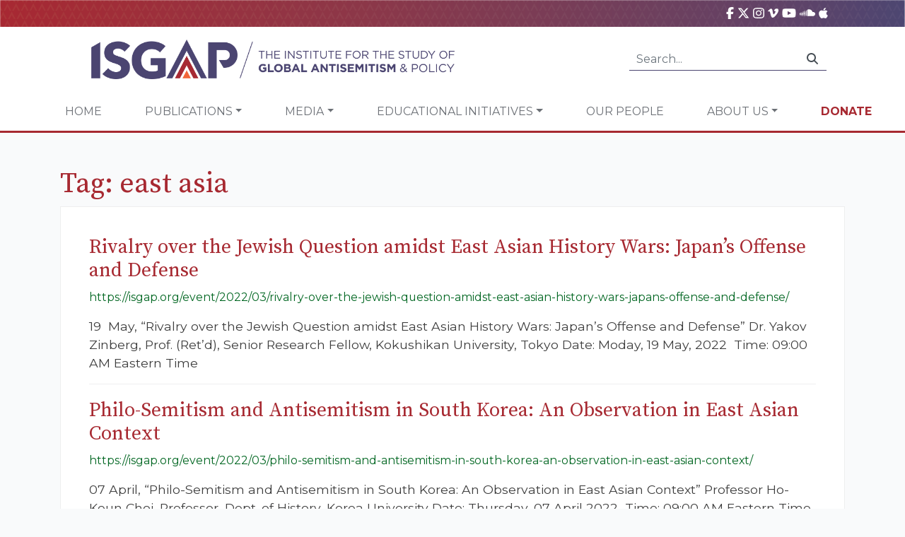

--- FILE ---
content_type: text/html; charset=UTF-8
request_url: https://isgap.org/tag/east-asia/
body_size: 16437
content:
<!doctype html>
<html lang="en">
    <head>
        <!-- Required meta tags -->
        <meta charset="utf-8">
<script type="text/javascript">
/* <![CDATA[ */
var gform;gform||(document.addEventListener("gform_main_scripts_loaded",function(){gform.scriptsLoaded=!0}),document.addEventListener("gform/theme/scripts_loaded",function(){gform.themeScriptsLoaded=!0}),window.addEventListener("DOMContentLoaded",function(){gform.domLoaded=!0}),gform={domLoaded:!1,scriptsLoaded:!1,themeScriptsLoaded:!1,isFormEditor:()=>"function"==typeof InitializeEditor,callIfLoaded:function(o){return!(!gform.domLoaded||!gform.scriptsLoaded||!gform.themeScriptsLoaded&&!gform.isFormEditor()||(gform.isFormEditor()&&console.warn("The use of gform.initializeOnLoaded() is deprecated in the form editor context and will be removed in Gravity Forms 3.1."),o(),0))},initializeOnLoaded:function(o){gform.callIfLoaded(o)||(document.addEventListener("gform_main_scripts_loaded",()=>{gform.scriptsLoaded=!0,gform.callIfLoaded(o)}),document.addEventListener("gform/theme/scripts_loaded",()=>{gform.themeScriptsLoaded=!0,gform.callIfLoaded(o)}),window.addEventListener("DOMContentLoaded",()=>{gform.domLoaded=!0,gform.callIfLoaded(o)}))},hooks:{action:{},filter:{}},addAction:function(o,r,e,t){gform.addHook("action",o,r,e,t)},addFilter:function(o,r,e,t){gform.addHook("filter",o,r,e,t)},doAction:function(o){gform.doHook("action",o,arguments)},applyFilters:function(o){return gform.doHook("filter",o,arguments)},removeAction:function(o,r){gform.removeHook("action",o,r)},removeFilter:function(o,r,e){gform.removeHook("filter",o,r,e)},addHook:function(o,r,e,t,n){null==gform.hooks[o][r]&&(gform.hooks[o][r]=[]);var d=gform.hooks[o][r];null==n&&(n=r+"_"+d.length),gform.hooks[o][r].push({tag:n,callable:e,priority:t=null==t?10:t})},doHook:function(r,o,e){var t;if(e=Array.prototype.slice.call(e,1),null!=gform.hooks[r][o]&&((o=gform.hooks[r][o]).sort(function(o,r){return o.priority-r.priority}),o.forEach(function(o){"function"!=typeof(t=o.callable)&&(t=window[t]),"action"==r?t.apply(null,e):e[0]=t.apply(null,e)})),"filter"==r)return e[0]},removeHook:function(o,r,t,n){var e;null!=gform.hooks[o][r]&&(e=(e=gform.hooks[o][r]).filter(function(o,r,e){return!!(null!=n&&n!=o.tag||null!=t&&t!=o.priority)}),gform.hooks[o][r]=e)}});
/* ]]> */
</script>

        <meta name="viewport" content="width=device-width, initial-scale=1, shrink-to-fit=no">
        <link rel="apple-touch-icon" sizes="57x57" href="https://isgap.org/wp-content/themes/isgap/assets/images/ico/apple-icon-57x57.png">
        <link rel="apple-touch-icon" sizes="60x60" href="https://isgap.org/wp-content/themes/isgap/assets/images/ico/apple-icon-60x60.png">
        <link rel="apple-touch-icon" sizes="72x72" href="https://isgap.org/wp-content/themes/isgap/assets/images/ico/apple-icon-72x72.png">
        <link rel="apple-touch-icon" sizes="76x76" href="https://isgap.org/wp-content/themes/isgap/assets/images/ico/apple-icon-76x76.png">
        <link rel="apple-touch-icon" sizes="114x114" href="https://isgap.org/wp-content/themes/isgap/assets/images/ico/apple-icon-114x114.png">
        <link rel="apple-touch-icon" sizes="120x120" href="https://isgap.org/wp-content/themes/isgap/assets/images/ico/apple-icon-120x120.png">
        <link rel="apple-touch-icon" sizes="144x144" href="https://isgap.org/wp-content/themes/isgap/assets/images/ico/apple-icon-144x144.png">
        <link rel="apple-touch-icon" sizes="152x152" href="https://isgap.org/wp-content/themes/isgap/assets/images/ico/apple-icon-152x152.png">
        <link rel="apple-touch-icon" sizes="180x180" href="https://isgap.org/wp-content/themes/isgap/assets/images/ico/apple-icon-180x180.png">
        <link rel="icon" type="image/png" sizes="192x192"  href="https://isgap.org/wp-content/themes/isgap/assets/images/ico/android-icon-192x192.png">
        <link rel="icon" type="image/png" sizes="32x32" href="https://isgap.org/wp-content/themes/isgap/assets/images/ico/favicon-32x32.png">
        <link rel="icon" type="image/png" sizes="96x96" href="https://isgap.org/wp-content/themes/isgap/assets/images/ico/favicon-96x96.png">
        <link rel="icon" type="image/png" sizes="16x16" href="https://isgap.org/wp-content/themes/isgap/assets/images/ico/favicon-16x16.png">

        <!-- Google tag (gtag.js) -->
<script async src="https://www.googletagmanager.com/gtag/js?id=G-2RPNCYB3D9"></script>
<script>
  window.dataLayer = window.dataLayer || [];
  function gtag(){dataLayer.push(arguments);}
  gtag('js', new Date());

  gtag('config', 'G-2RPNCYB3D9');
</script>

        <meta name='robots' content='max-image-preview:large' />
	<style>img:is([sizes="auto" i], [sizes^="auto," i]) { contain-intrinsic-size: 3000px 1500px }</style>
	<link rel='dns-prefetch' href='//cdnjs.cloudflare.com' />
<link rel='dns-prefetch' href='//stackpath.bootstrapcdn.com' />
<link rel='dns-prefetch' href='//challenges.cloudflare.com' />
<script type="text/javascript">
/* <![CDATA[ */
window._wpemojiSettings = {"baseUrl":"https:\/\/s.w.org\/images\/core\/emoji\/16.0.1\/72x72\/","ext":".png","svgUrl":"https:\/\/s.w.org\/images\/core\/emoji\/16.0.1\/svg\/","svgExt":".svg","source":{"concatemoji":"https:\/\/isgap.org\/wp-includes\/js\/wp-emoji-release.min.js?ver=6.8.2"}};
/*! This file is auto-generated */
!function(s,n){var o,i,e;function c(e){try{var t={supportTests:e,timestamp:(new Date).valueOf()};sessionStorage.setItem(o,JSON.stringify(t))}catch(e){}}function p(e,t,n){e.clearRect(0,0,e.canvas.width,e.canvas.height),e.fillText(t,0,0);var t=new Uint32Array(e.getImageData(0,0,e.canvas.width,e.canvas.height).data),a=(e.clearRect(0,0,e.canvas.width,e.canvas.height),e.fillText(n,0,0),new Uint32Array(e.getImageData(0,0,e.canvas.width,e.canvas.height).data));return t.every(function(e,t){return e===a[t]})}function u(e,t){e.clearRect(0,0,e.canvas.width,e.canvas.height),e.fillText(t,0,0);for(var n=e.getImageData(16,16,1,1),a=0;a<n.data.length;a++)if(0!==n.data[a])return!1;return!0}function f(e,t,n,a){switch(t){case"flag":return n(e,"\ud83c\udff3\ufe0f\u200d\u26a7\ufe0f","\ud83c\udff3\ufe0f\u200b\u26a7\ufe0f")?!1:!n(e,"\ud83c\udde8\ud83c\uddf6","\ud83c\udde8\u200b\ud83c\uddf6")&&!n(e,"\ud83c\udff4\udb40\udc67\udb40\udc62\udb40\udc65\udb40\udc6e\udb40\udc67\udb40\udc7f","\ud83c\udff4\u200b\udb40\udc67\u200b\udb40\udc62\u200b\udb40\udc65\u200b\udb40\udc6e\u200b\udb40\udc67\u200b\udb40\udc7f");case"emoji":return!a(e,"\ud83e\udedf")}return!1}function g(e,t,n,a){var r="undefined"!=typeof WorkerGlobalScope&&self instanceof WorkerGlobalScope?new OffscreenCanvas(300,150):s.createElement("canvas"),o=r.getContext("2d",{willReadFrequently:!0}),i=(o.textBaseline="top",o.font="600 32px Arial",{});return e.forEach(function(e){i[e]=t(o,e,n,a)}),i}function t(e){var t=s.createElement("script");t.src=e,t.defer=!0,s.head.appendChild(t)}"undefined"!=typeof Promise&&(o="wpEmojiSettingsSupports",i=["flag","emoji"],n.supports={everything:!0,everythingExceptFlag:!0},e=new Promise(function(e){s.addEventListener("DOMContentLoaded",e,{once:!0})}),new Promise(function(t){var n=function(){try{var e=JSON.parse(sessionStorage.getItem(o));if("object"==typeof e&&"number"==typeof e.timestamp&&(new Date).valueOf()<e.timestamp+604800&&"object"==typeof e.supportTests)return e.supportTests}catch(e){}return null}();if(!n){if("undefined"!=typeof Worker&&"undefined"!=typeof OffscreenCanvas&&"undefined"!=typeof URL&&URL.createObjectURL&&"undefined"!=typeof Blob)try{var e="postMessage("+g.toString()+"("+[JSON.stringify(i),f.toString(),p.toString(),u.toString()].join(",")+"));",a=new Blob([e],{type:"text/javascript"}),r=new Worker(URL.createObjectURL(a),{name:"wpTestEmojiSupports"});return void(r.onmessage=function(e){c(n=e.data),r.terminate(),t(n)})}catch(e){}c(n=g(i,f,p,u))}t(n)}).then(function(e){for(var t in e)n.supports[t]=e[t],n.supports.everything=n.supports.everything&&n.supports[t],"flag"!==t&&(n.supports.everythingExceptFlag=n.supports.everythingExceptFlag&&n.supports[t]);n.supports.everythingExceptFlag=n.supports.everythingExceptFlag&&!n.supports.flag,n.DOMReady=!1,n.readyCallback=function(){n.DOMReady=!0}}).then(function(){return e}).then(function(){var e;n.supports.everything||(n.readyCallback(),(e=n.source||{}).concatemoji?t(e.concatemoji):e.wpemoji&&e.twemoji&&(t(e.twemoji),t(e.wpemoji)))}))}((window,document),window._wpemojiSettings);
/* ]]> */
</script>
<style id='wp-emoji-styles-inline-css' type='text/css'>

	img.wp-smiley, img.emoji {
		display: inline !important;
		border: none !important;
		box-shadow: none !important;
		height: 1em !important;
		width: 1em !important;
		margin: 0 0.07em !important;
		vertical-align: -0.1em !important;
		background: none !important;
		padding: 0 !important;
	}
</style>
<style id='classic-theme-styles-inline-css' type='text/css'>
/*! This file is auto-generated */
.wp-block-button__link{color:#fff;background-color:#32373c;border-radius:9999px;box-shadow:none;text-decoration:none;padding:calc(.667em + 2px) calc(1.333em + 2px);font-size:1.125em}.wp-block-file__button{background:#32373c;color:#fff;text-decoration:none}
</style>
<link rel='stylesheet' id='wp-components-css' href='https://isgap.org/wp-includes/css/dist/components/style.min.css?ver=6.8.2' type='text/css' media='all' />
<link rel='stylesheet' id='wp-preferences-css' href='https://isgap.org/wp-includes/css/dist/preferences/style.min.css?ver=6.8.2' type='text/css' media='all' />
<link rel='stylesheet' id='wp-block-editor-css' href='https://isgap.org/wp-includes/css/dist/block-editor/style.min.css?ver=6.8.2' type='text/css' media='all' />
<link rel='stylesheet' id='popup-maker-block-library-style-css' href='https://isgap.org/wp-content/plugins/popup-maker/dist/packages/block-library-style.css?ver=dbea705cfafe089d65f1' type='text/css' media='all' />
<link rel='stylesheet' id='cfmsync-shortcode-css' href='https://isgap.org/wp-content/plugins/captivatesync-trade/captivate-sync-assets/css/dist/shortcode-min.css?ver=3.2.2' type='text/css' media='all' />
<link rel='stylesheet' id='malihu-custom-scrollbar-plugin-css' href='https://cdnjs.cloudflare.com/ajax/libs/malihu-custom-scrollbar-plugin/3.1.5/jquery.mCustomScrollbar.min.css?ver=3.1.5' type='text/css' media='all' />
<link rel='stylesheet' id='isgap-stylesheet-css' href='https://isgap.org/wp-content/themes/isgap/assets/css/stylesheet.css?ver=33' type='text/css' media='all' />
<link rel='stylesheet' id='isgap-rebrand-stylesheet-css' href='https://isgap.org/wp-content/themes/isgap/assets/rebrand/stylesheet.css?ver=33' type='text/css' media='all' />
<link rel='stylesheet' id='font-awesome-6-css' href='https://cdnjs.cloudflare.com/ajax/libs/font-awesome/6.7.2/css/all.min.css?ver=6.8.2' type='text/css' media='all' />
<link rel='stylesheet' id='wp-pagenavi-css' href='https://isgap.org/wp-content/plugins/wp-pagenavi/pagenavi-css.css?ver=2.70' type='text/css' media='all' />
<link rel='stylesheet' id='popup-maker-site-css' href='//isgap.org/wp-content/uploads/pum/pum-site-styles.css?generated=1753440838&#038;ver=1.21.5' type='text/css' media='all' />
<link rel='stylesheet' id='gform_basic-css' href='https://isgap.org/wp-content/plugins/gravityforms/assets/css/dist/basic.min.css?ver=2.9.13' type='text/css' media='all' />
<link rel='stylesheet' id='gform_theme_components-css' href='https://isgap.org/wp-content/plugins/gravityforms/assets/css/dist/theme-components.min.css?ver=2.9.13' type='text/css' media='all' />
<link rel='stylesheet' id='gform_theme-css' href='https://isgap.org/wp-content/plugins/gravityforms/assets/css/dist/theme.min.css?ver=2.9.13' type='text/css' media='all' />
<script type="text/javascript" src="//cdnjs.cloudflare.com/ajax/libs/jquery/3.4.1/jquery.min.js?ver=6.8.2" id="jquery-js"></script>
<script type="text/javascript" src="//cdnjs.cloudflare.com/ajax/libs/jquery-cookie/1.4.1/jquery.cookie.min.js?ver=6.8.2" id="jquery-cookie-js"></script>
<script type="text/javascript" src="//cdnjs.cloudflare.com/ajax/libs/jqueryui/1.12.1/jquery-ui.min.js?ver=6.8.2" id="jquery-ui-js"></script>
<script type="text/javascript" src="//cdnjs.cloudflare.com/ajax/libs/popper.js/1.14.6/umd/popper.min.js?ver=6.8.2" id="popperjs-js"></script>
<script type="text/javascript" src="//stackpath.bootstrapcdn.com/bootstrap/4.2.1/js/bootstrap.min.js?ver=6.8.2" id="bootstrap-js"></script>
<script type="text/javascript" src="https://cdnjs.cloudflare.com/ajax/libs/malihu-custom-scrollbar-plugin/3.1.5/jquery.mCustomScrollbar.min.js?ver=3.1.5" id="malihu-custom-scrollbar-plugin-js"></script>
<script type="text/javascript" src="https://cdnjs.cloudflare.com/ajax/libs/jquery.matchHeight/0.7.2/jquery.matchHeight-min.js?ver=0.7.2" id="jquery-match-height-js"></script>
<script type="text/javascript" id="gform_gravityforms-js-extra">
/* <![CDATA[ */
var gf_global = {"gf_currency_config":{"name":"U.S. Dollar","symbol_left":"$","symbol_right":"","symbol_padding":"","thousand_separator":",","decimal_separator":".","decimals":2,"code":"USD"},"base_url":"https:\/\/isgap.org\/wp-content\/plugins\/gravityforms","number_formats":[],"spinnerUrl":"https:\/\/isgap.org\/wp-content\/plugins\/gravityforms\/images\/spinner.svg","version_hash":"b9e29f1a3d0af5d78cf40aab6e3e43cc","strings":{"newRowAdded":"New row added.","rowRemoved":"Row removed","formSaved":"The form has been saved.  The content contains the link to return and complete the form."}};
var gf_global = {"gf_currency_config":{"name":"U.S. Dollar","symbol_left":"$","symbol_right":"","symbol_padding":"","thousand_separator":",","decimal_separator":".","decimals":2,"code":"USD"},"base_url":"https:\/\/isgap.org\/wp-content\/plugins\/gravityforms","number_formats":[],"spinnerUrl":"https:\/\/isgap.org\/wp-content\/plugins\/gravityforms\/images\/spinner.svg","version_hash":"b9e29f1a3d0af5d78cf40aab6e3e43cc","strings":{"newRowAdded":"New row added.","rowRemoved":"Row removed","formSaved":"The form has been saved.  The content contains the link to return and complete the form."}};
var gform_i18n = {"datepicker":{"days":{"monday":"Mo","tuesday":"Tu","wednesday":"We","thursday":"Th","friday":"Fr","saturday":"Sa","sunday":"Su"},"months":{"january":"January","february":"February","march":"March","april":"April","may":"May","june":"June","july":"July","august":"August","september":"September","october":"October","november":"November","december":"December"},"firstDay":1,"iconText":"Select date"}};
var gf_legacy_multi = {"45":""};
var gform_gravityforms = {"strings":{"invalid_file_extension":"This type of file is not allowed. Must be one of the following:","delete_file":"Delete this file","in_progress":"in progress","file_exceeds_limit":"File exceeds size limit","illegal_extension":"This type of file is not allowed.","max_reached":"Maximum number of files reached","unknown_error":"There was a problem while saving the file on the server","currently_uploading":"Please wait for the uploading to complete","cancel":"Cancel","cancel_upload":"Cancel this upload","cancelled":"Cancelled"},"vars":{"images_url":"https:\/\/isgap.org\/wp-content\/plugins\/gravityforms\/images"}};
/* ]]> */
</script>
<script type='text/javascript' src='https://isgap.org/wp-content/plugins/bwp-minify/min/?f=wp-content/themes/isgap/assets/js/clamp.js,wp-content/themes/isgap/assets/js/isgap.js,wp-content/plugins/gravityforms/js/jquery.json.min.js,wp-content/plugins/gravityforms/js/gravityforms.min.js,wp-content/plugins/gravityforms/assets/js/dist/utils.min.js&#038;ver=20231121'></script>
<link rel="https://api.w.org/" href="https://isgap.org/wp-json/" /><link rel="alternate" title="JSON" type="application/json" href="https://isgap.org/wp-json/wp/v2/tags/3913" />		<style type="text/css" id="wp-custom-css">
			.video-center {
    position: relative;
    width: 100%;
    height: 100%;
    display: flex;
    align-items: center;
    justify-content: center;
    overflow: hidden; /* Ensures the video doesn't exceed the container */
}

.video-center video {
    width: 100%;
    height: 100%;
    object-fit: cover; /* Makes the video cover the container */
}
.gform_wrapper.gravity-theme #field_submit .gform-button--width-full, .gform_wrapper.gravity-theme .gform_footer .gform-button--width-full {
    text-align: center;
    width: 100%;
    background-color: #a72931;
    color: white;
	height: 3rem;
	border-color: #ffffff00;

}
.pum-theme-39771 .pum-title, .pum-theme-lightbox .pum-title {
    color: #000000;
    text-align: center;
    text-shadow: 0px 0px 0px rgba(2, 2, 2, 0.23);
    font-family: inherit;
    font-weight: 900;
    font-size: 32px;
    line-height: 36px;
}
.pum-theme-39771 .pum-container, .pum-theme-lightbox .pum-container {
    padding: 18px;
    border-radius: 3px;
    border: 8px solid #ffffff;
    box-shadow: 0px 0px 30px 0px rgba(2, 2, 2, 1.00);
    background-color: rgba(255, 255, 255, 1.00);
}
.page-id-40662 #site-header  {
	display:none;
}
.page-id-40662 .breadcrumb {
	display: none; 
}
.gform_wrapper.gravity-theme .gfield input.large, .gform_wrapper.gravity-theme .gfield select.large {
        width: 100%;
    	padding: 15px;
}
.gform_wrapper.gravity-theme #field_submit, .gform_wrapper.gravity-theme .gform_footer {
    display: flex
;
    justify-content: center;
}
.buttons-landing{
	background-color: #A72931;
    color: #fff;
    border: none;
    padding: 15px;
}
.page-id-40662 .gform-button {
	background-color: #A72931;
    color: #fff;
    border: none;
    padding: 15px;
	
}
.page-id-40662 .gform_wrapper.gravity-theme .gform_fields {
    display: flex
;
    grid-column-gap: 2%;
    -ms-grid-columns: (1fr 2%) [12];
    /* grid-row-gap: 16px; */
    grid-template-columns: repeat(12, 1fr);
    grid-template-rows: repeat(auto-fill, auto);
    /* width: 100%; */
    justify-content: center;
}
.page-id-40662 h1{
    font-family: 'Source Serif Pro', serif;
    color: #A72931;
    text-align: center;
}


.page-id-40935 #site-header {
	
	display: none;
	
}
.page-id-40935 .breadcrumb {
	
	display: none;
	
}
 .hero {
    display: flex;
    flex-wrap: wrap;
    background:
      url('https://isgap.org/wp-content/uploads/2025/05/464d0a1e-d01d-4afd-91b2-221bd9c9ee1c.png') center/cover no-repeat;
    color: #fff;
    padding: 3rem 2rem;
    justify-content: space-between;
	 width:70%;
  }

  .hero-text {
    max-width: 600px;
  }

  .hero-text h1 {
    font-size: 2.5rem;
    font-weight: bold;
    margin-bottom: 1rem;
		color:#fff;
  }

  .hero-text p {
    font-size: 1.1rem;
    margin-bottom: 1.5rem;
  }

  .cta-button {
    background-color: #be4e38;
    color: white;
    border: none;
    padding: 0.8rem 1.5rem;
    font-size: 1rem;
    border-radius: 5px;
    cursor: pointer;
  }

.form-box {
    background-color: rgba(0, 20, 50, 0.9);
    padding: 2rem;
    border-radius: 8px;
    max-width: 350px;
    margin-top: 1rem;
    position: absolute;
    right: 50px;
    top: 0;
}

  .form-box h2 {
    font-size: 1.2rem;
    text-align: center;
    margin-bottom: 1rem;
		color:#fff;
  }

  .form-box span {
    font-size: 0.9rem;
    display: block;
    margin-top: 0.2rem;
  }

  .form-box input {
    width: 100%;
    padding: 0.6rem;
    margin: 0.5rem 0;
    border: none;
    border-radius: 4px;
  }

 .form-box {
    background-color: rgb(75 69 113);
    padding: 2rem;
    border-radius: 8px;
    max-width: 350px;
    margin-top: 1rem;
    position: absolute;
    right: 50px;
    top: 0;
}

  .content {
    display: flex;
    flex-wrap: wrap;
    justify-content: space-between;
    padding: 1rem;
    gap: 2rem;
  }

.accordion {
    flex: 1;
    min-width: 280px;
    max-width: 890px;
}

.accordion-toggle {
  background-color: #4b4571;
  color: white;
  padding: 1rem;
  border: none;
  width: 100%;
  text-align: left;
  cursor: pointer;
  font-size: 1rem;
  margin-bottom: 0.2rem;
  border-radius: 4px;
}

.accordion-content {
  background-color: white;
  padding: 1rem;
  display: block; /* Changed from 'none' to 'block' */
  border: 1px solid #ccc;
  border-radius: 4px;
  margin-bottom: 1rem;
}

.accordion-content li {
  margin-bottom: 0.8rem;
  position: relative;
  padding-left: 1.2rem;
}

.accordion-content li::before {
  content: "✔";
  position: absolute;
  left: 0;
  color: #0c1e3a;
}

.facts-box {
    background-color: #f2f2f2;
    padding: 1.5rem;
    border-radius: 6px;
    max-width: 400px;
    flex: 1;
    margin-top: 15%;
}

  .facts-box h3 {
    font-size: 1.3rem;
    margin-bottom: 1rem;
    color: #0c1e3a;
  }

  .facts-box ul {
    list-style-type: disc;
    padding-left: 1.2rem;
  }

  .facts-box li {
    margin-bottom: 1rem;
    color: #333;
  }

  @media (max-width: 768px) {
    .hero {
      flex-direction: column;
      align-items: flex-start;
    }

    .form-box {
      margin-top: 2rem;
    }

    .content {
      flex-direction: column;
    }
  }
.page-id-41025 .nav-container {
 display:none!important;	
}

.page-id-41025 .breadcrumb{
	
	display:none !important;
	
}
.page-id-41025 .container{
	
	max-width:1440px !important;
}
.page-id-41024 .single-item-container {
    background-color: #f9fafb !important;
    border: 0px solid #EEE !important;
    padding: 20px;
}
.page-id-41025  .post-header {

	display:none;
}

.gform_wrapper.gravity-theme #field_submit .gform-button--width-full, .gform_wrapper.gravity-theme .gform_footer .gform-button--width-full {
    text-align: center;
    width: 100%;
    background-color: #f26539;
    color: white;
    height: 3rem;
    border-color: #ffffff00;
}

		</style>
		
        <title>east asia &raquo; ISGAP</title>

        <script>
            var disqus_shortname = 'isgap';

            // Browser Update Notice:
            var $buoop = {required:{e:-4,f:-3,o:-3,s:-1,c:-3},insecure:true,api:2019.05 }; 
            function $buo_f(){ 
                    var e = document.createElement("script"); 
                    e.src = "//browser-update.org/update.min.js"; 
                    document.body.appendChild(e);
            };
            try {document.addEventListener("DOMContentLoaded", $buo_f,false)}
            catch(e){window.attachEvent("onload", $buo_f)}

            //FB SDK
            (function(d, s, id) {
            var js, fjs = d.getElementsByTagName(s)[0];
            if (d.getElementById(id)) return;
            js = d.createElement(s); js.id = id;
            js.src = "//connect.facebook.net/en_US/sdk.js#xfbml=1&version=v2.3";
            fjs.parentNode.insertBefore(js, fjs);
            }(document, 'script', 'facebook-jssdk'));


        </script>

        <!-- Global site tag (gtag.js) - Google Analytics -->
        <script async src="https://www.googletagmanager.com/gtag/js?id=UA-69532664-1"></script>
        <script>
            window.dataLayer = window.dataLayer || [];
            function gtag(){dataLayer.push(arguments);}
            gtag('js', new Date());
            gtag('config', 'UA-69532664-1');
        </script>
        
        <script src="https://cdnjs.cloudflare.com/ajax/libs/font-awesome/6.7.2/js/all.min.js" integrity="sha512-b+nQTCdtTBIRIbraqNEwsjB6UvL3UEMkXnhzd8awtCYh0Kcsjl9uEgwVFVbhoj3uu1DO1ZMacNvLoyJJiNfcvg==" crossorigin="anonymous" referrerpolicy="no-referrer"></script>
        <script>
  const toggles = document.querySelectorAll(".accordion-toggle");

  toggles.forEach((toggle) => {
    toggle.addEventListener("click", () => {
      const content = toggle.nextElementSibling;
      const isOpen = content.style.display === "block";
      document.querySelectorAll(".accordion-content").forEach((el) => {
        el.style.display = "none";
      });
      content.style.display = isOpen ? "none" : "block";
    });
  });
</script>

    </head>

    <body class="archive tag tag-east-asia tag-3913 wp-theme-isgap">
        <div id="fb-root"></div>

        <header id="site-header">
            <div class="header-main">
                <div class="header-toolbox">
                    <div class="container d-flex justify-content-end">
                        <div class="mr-4">
                            <a title="ISGAP on Facebook" href="https://www.facebook.com/ISGAPINTERNATIONAL"><i class="fab fa-facebook-f"></i></a>
                            <a title="ISGAP on X" href="https://twitter.com/isgap" target="_BLANK"><i class="fa-brands fa-x-twitter"></i></a>
                            <a title="ISGAP on Instagram" href="https://www.instagram.com/isgapinternational/" target="_BLANK"><i class="fab fa-instagram"></i></a>
                            <a title="ISGAP on vimeo" href="https://vimeo.com/user2579938/videos"><i class="fab fa-vimeo-v"></i></a>
                            <a title="ISGAP on YouTube" href="https://www.youtube.com/channel/UCpxBeZ34oEMdT19oCRFhFLQ" target="_BLANK"><i class="fab fa-youtube"></i></a>
                            <a title="ISGAP on SoundCloud" href="https://soundcloud.com/isgap" target="_BLANK"><i class="fab fa-soundcloud"></i></a>
                            <a title="ISGAP on PodCastApple" href="https://podcasts.apple.com/us/podcast/featuring-elite-experts-combating/id1125390992?mt=2" target="_BLANK"><i class="fab fa-apple"></i></a>

                        </div>
    
                        <!--
                        <div class="i18n-selector">
                            <img src="assets/images/flag/en-us.png" width="16" /> English<small><i class="fas fa-chevron-down"></i></small>
                        </div>
                        -->
                    </div>
                </div>

                <div class="container-fluid header-main-container">
                    <div class="row">
                        <div class="col-md-6">
                            <a href="/"><img src="https://isgap.org/wp-content/themes/isgap/assets/rebrand/logo.png" width="100%" alt="ISGAP" class="img-fluid global-logo" /></a>
                        </div>

                        <div class="col-md-6 d-flex justify-content-end align-items-center">        
                            <div class="d-none d-lg-block">
                                <form class="input-group search-form" action="/">
                                    <input class="form-control py-2" type="text" placeholder="Search..." name="s">
                                    <span class="input-group-append">
                                        <div class="input-group-text"><i class="fas fa-search"></i></div>
                                    </span>
                                </form>
                            </div>
                        </div>
                    </div>
                </div>
            </div>

            <div class="container-fluid">
                <div class="row nav-container d-flex justify-content-around">
                    <nav class="navbar navbar-expand-lg navbar-light">
                        <button class="navbar-toggler" type="button" data-toggle="collapse" data-target="#navbarSupportedContent" aria-controls="navbarSupportedContent" aria-expanded="false" aria-label="Toggle navigation">
                            <span class="navbar-toggler-icon"></span>
                        </button>

                        <div class="collapse navbar-collapse" id="navbarSupportedContent">
                            
                            <ul id="menu-main-navigation" class="navbar-nav"><li itemscope="itemscope" itemtype="https://www.schema.org/SiteNavigationElement" id="menu-item-14511" class="menu-item menu-item-type-post_type menu-item-object-page menu-item-home menu-item-14511 nav-item"><a title="Home" href="https://isgap.org/" class="nav-link">Home</a></li>
<li itemscope="itemscope" itemtype="https://www.schema.org/SiteNavigationElement" id="menu-item-14514" class="menu-item menu-item-type-custom menu-item-object-custom menu-item-has-children dropdown menu-item-14514 nav-item"><a title="Publications" href="#" data-toggle="dropdown" aria-haspopup="true" aria-expanded="false" class="dropdown-toggle nav-link" id="menu-item-dropdown-14514">Publications</a>
<ul class="dropdown-menu" aria-labelledby="menu-item-dropdown-14514" role="menu">
	<li itemscope="itemscope" itemtype="https://www.schema.org/SiteNavigationElement" id="menu-item-35356" class="menu-item menu-item-type-post_type menu-item-object-page menu-item-35356 nav-item"><a title="Follow the Money: Qatar and the Muslim Brotherhood Funding of Higher Education in the United States" href="https://isgap.org/follow-the-money/" class="dropdown-item">Follow the Money: Qatar and the Muslim Brotherhood Funding of Higher Education in the United States</a></li>
	<li itemscope="itemscope" itemtype="https://www.schema.org/SiteNavigationElement" id="menu-item-14520" class="menu-item menu-item-type-custom menu-item-object-custom menu-item-14520 nav-item"><a title="ISGAP Books" href="/books" class="dropdown-item">ISGAP Books</a></li>
	<li itemscope="itemscope" itemtype="https://www.schema.org/SiteNavigationElement" id="menu-item-14517" class="menu-item menu-item-type-custom menu-item-object-custom menu-item-14517 nav-item"><a title="Flashpoint" href="/flashpoint" class="dropdown-item">Flashpoint</a></li>
	<li itemscope="itemscope" itemtype="https://www.schema.org/SiteNavigationElement" id="menu-item-14523" class="menu-item menu-item-type-post_type menu-item-object-page menu-item-14523 nav-item"><a title="Occasional Paper Series" href="https://isgap.org/isgap-paper-series/" class="dropdown-item">Occasional Paper Series</a></li>
	<li itemscope="itemscope" itemtype="https://www.schema.org/SiteNavigationElement" id="menu-item-34039" class="menu-item menu-item-type-custom menu-item-object-custom menu-item-34039 nav-item"><a title="NSJP Report" href="https://isgap.org/wp-content/uploads/2019/10/NSJP-2019-ISGAP-Report-Long-Version.pdf" class="dropdown-item">NSJP Report</a></li>
	<li itemscope="itemscope" itemtype="https://www.schema.org/SiteNavigationElement" id="menu-item-27691" class="menu-item menu-item-type-post_type menu-item-object-page menu-item-27691 nav-item"><a title="Policy Paper Series" href="https://isgap.org/policy-paper-series/" class="dropdown-item">Policy Paper Series</a></li>
	<li itemscope="itemscope" itemtype="https://www.schema.org/SiteNavigationElement" id="menu-item-41289" class="menu-item menu-item-type-post_type menu-item-object-page menu-item-41289 nav-item"><a title="International Journal of Alterity" href="https://isgap.org/international-journal-of-alterity/" class="dropdown-item">International Journal of Alterity</a></li>
</ul>
</li>
<li itemscope="itemscope" itemtype="https://www.schema.org/SiteNavigationElement" id="menu-item-14529" class="menu-item menu-item-type-custom menu-item-object-custom menu-item-has-children dropdown menu-item-14529 nav-item"><a title="Media" href="#" data-toggle="dropdown" aria-haspopup="true" aria-expanded="false" class="dropdown-toggle nav-link" id="menu-item-dropdown-14529">Media</a>
<ul class="dropdown-menu" aria-labelledby="menu-item-dropdown-14529" role="menu">
	<li itemscope="itemscope" itemtype="https://www.schema.org/SiteNavigationElement" id="menu-item-36955" class="menu-item menu-item-type-post_type menu-item-object-page menu-item-36955 nav-item"><a title="Fighting Antisemitism – The ISGAP Hour on JBS" href="https://isgap.org/fighting-antisemitism-the-isgap-hour/" class="dropdown-item">Fighting Antisemitism – The ISGAP Hour on JBS</a></li>
	<li itemscope="itemscope" itemtype="https://www.schema.org/SiteNavigationElement" id="menu-item-14532" class="menu-item menu-item-type-custom menu-item-object-custom menu-item-14532 nav-item"><a title="Videos" href="/media" class="dropdown-item">Videos</a></li>
	<li itemscope="itemscope" itemtype="https://www.schema.org/SiteNavigationElement" id="menu-item-42810" class="menu-item menu-item-type-post_type menu-item-object-page menu-item-42810 nav-item"><a title="Follow the Money: Podcast Series" href="https://isgap.org/podcast-series-on-follow-the-money/" class="dropdown-item">Follow the Money: Podcast Series</a></li>
</ul>
</li>
<li itemscope="itemscope" itemtype="https://www.schema.org/SiteNavigationElement" id="menu-item-14538" class="menu-item menu-item-type-custom menu-item-object-custom menu-item-has-children dropdown menu-item-14538 nav-item"><a title="Educational Initiatives" href="#" data-toggle="dropdown" aria-haspopup="true" aria-expanded="false" class="dropdown-toggle nav-link" id="menu-item-dropdown-14538">Educational Initiatives</a>
<ul class="dropdown-menu" aria-labelledby="menu-item-dropdown-14538" role="menu">
	<li itemscope="itemscope" itemtype="https://www.schema.org/SiteNavigationElement" id="menu-item-14544" class="menu-item menu-item-type-post_type menu-item-object-page menu-item-14544 nav-item"><a title="ISGAP-Oxbridge Summer Institute" href="https://isgap.org/summer-institute/" class="dropdown-item">ISGAP-Oxbridge Summer Institute</a></li>
	<li itemscope="itemscope" itemtype="https://www.schema.org/SiteNavigationElement" id="menu-item-42855" class="menu-item menu-item-type-post_type menu-item-object-page menu-item-42855 nav-item"><a title="ISGAP Postdoctoral Fellowships" href="https://isgap.org/fellowships/" class="dropdown-item">ISGAP Postdoctoral Fellowships</a></li>
	<li itemscope="itemscope" itemtype="https://www.schema.org/SiteNavigationElement" id="menu-item-44026" class="menu-item menu-item-type-post_type menu-item-object-page menu-item-44026 nav-item"><a title="ISGAP-UK Programming 2025-2026" href="https://isgap.org/isgap-uk-programming/" class="dropdown-item">ISGAP-UK Programming 2025-2026</a></li>
	<li itemscope="itemscope" itemtype="https://www.schema.org/SiteNavigationElement" id="menu-item-39108" class="menu-item menu-item-type-post_type menu-item-object-page menu-item-39108 nav-item"><a title="Certificate Program in Critical Contemporary Antisemitism Studies" href="https://isgap.org/certificate-program/" class="dropdown-item">Certificate Program in Critical Contemporary Antisemitism Studies</a></li>
	<li itemscope="itemscope" itemtype="https://www.schema.org/SiteNavigationElement" id="menu-item-14550" class="menu-item menu-item-type-custom menu-item-object-custom menu-item-14550 nav-item"><a title="International Seminar Series" href="/seminar-series/" class="dropdown-item">International Seminar Series</a></li>
	<li itemscope="itemscope" itemtype="https://www.schema.org/SiteNavigationElement" id="menu-item-41304" class="menu-item menu-item-type-post_type menu-item-object-page menu-item-41304 nav-item"><a title="ISGAP Academic Workshop" href="https://isgap.org/isgap-academic-workshop/" class="dropdown-item">ISGAP Academic Workshop</a></li>
	<li itemscope="itemscope" itemtype="https://www.schema.org/SiteNavigationElement" id="menu-item-41334" class="menu-item menu-item-type-post_type menu-item-object-page menu-item-41334 nav-item"><a title="Microgrant Funding" href="https://isgap.org/microgrant-funding/" class="dropdown-item">Microgrant Funding</a></li>
	<li itemscope="itemscope" itemtype="https://www.schema.org/SiteNavigationElement" id="menu-item-32245" class="menu-item menu-item-type-post_type menu-item-object-page menu-item-32245 nav-item"><a title="Course Curriculum Resources" href="https://isgap.org/summer-institute/course-curriculum-2021/" class="dropdown-item">Course Curriculum Resources</a></li>
	<li itemscope="itemscope" itemtype="https://www.schema.org/SiteNavigationElement" id="menu-item-24414" class="menu-item menu-item-type-custom menu-item-object-custom menu-item-24414 nav-item"><a title="Digital Research Center" href="https://isgapdrc.org/" class="dropdown-item">Digital Research Center</a></li>
	<li itemscope="itemscope" itemtype="https://www.schema.org/SiteNavigationElement" id="menu-item-30849" class="menu-item menu-item-type-post_type menu-item-object-page menu-item-30849 nav-item"><a title="ISGAP-Woolf Institute International Conference, Global Antisemitism: ‎A Crisis of Modernity Revisited" href="https://isgap.org/cambridge-conference/" class="dropdown-item">ISGAP-Woolf Institute International Conference, Global Antisemitism: ‎A Crisis of Modernity Revisited</a></li>
	<li itemscope="itemscope" itemtype="https://www.schema.org/SiteNavigationElement" id="menu-item-14553" class="menu-item menu-item-type-post_type menu-item-object-page menu-item-14553 nav-item"><a title="ISGAP African and Jewish Diaspora Homeland Studies Program" href="https://isgap.org/isgap-african-and-jewish-diaspora-homeland-studies-program/" class="dropdown-item">ISGAP African and Jewish Diaspora Homeland Studies Program</a></li>
	<li itemscope="itemscope" itemtype="https://www.schema.org/SiteNavigationElement" id="menu-item-14547" class="menu-item menu-item-type-post_type menu-item-object-page menu-item-14547 nav-item"><a title="ISGAP-Oxford Civil Servants Program" href="https://isgap.org/civil-servants/" class="dropdown-item">ISGAP-Oxford Civil Servants Program</a></li>
	<li itemscope="itemscope" itemtype="https://www.schema.org/SiteNavigationElement" id="menu-item-14526" class="menu-item menu-item-type-post_type menu-item-object-page menu-item-14526 nav-item"><a title="ISGAP-Hochberg Family Library" href="https://isgap.org/hochberg-family-library/" class="dropdown-item">ISGAP-Hochberg Family Library</a></li>
</ul>
</li>
<li itemscope="itemscope" itemtype="https://www.schema.org/SiteNavigationElement" id="menu-item-14562" class="menu-item menu-item-type-post_type menu-item-object-page menu-item-14562 nav-item"><a title="Our People" href="https://isgap.org/our-people/" class="nav-link">Our People</a></li>
<li itemscope="itemscope" itemtype="https://www.schema.org/SiteNavigationElement" id="menu-item-14565" class="menu-item menu-item-type-custom menu-item-object-custom menu-item-has-children dropdown menu-item-14565 nav-item"><a title="About Us" href="#" data-toggle="dropdown" aria-haspopup="true" aria-expanded="false" class="dropdown-toggle nav-link" id="menu-item-dropdown-14565">About Us</a>
<ul class="dropdown-menu" aria-labelledby="menu-item-dropdown-14565" role="menu">
	<li itemscope="itemscope" itemtype="https://www.schema.org/SiteNavigationElement" id="menu-item-14568" class="menu-item menu-item-type-custom menu-item-object-custom menu-item-14568 nav-item"><a title="About ISGAP" href="/about/" class="dropdown-item">About ISGAP</a></li>
	<li itemscope="itemscope" itemtype="https://www.schema.org/SiteNavigationElement" id="menu-item-14571" class="menu-item menu-item-type-post_type menu-item-object-page menu-item-14571 nav-item"><a title="Mission Statement" href="https://isgap.org/about/mission-statement/" class="dropdown-item">Mission Statement</a></li>
</ul>
</li>
<li itemscope="itemscope" itemtype="https://www.schema.org/SiteNavigationElement" id="menu-item-14574" class="menu-item menu-item-type-post_type menu-item-object-page menu-item-14574 nav-item"><a title="Donate" href="https://isgap.org/about/donate/" class="nav-link">Donate</a></li>
</ul>
                            <div class="d-lg-none mb-2">
                                <form class="input-group input-group-sm search-form" action="/">
                                    <input class="form-control form-control-sm py-2" type="text" name="s" placeholder="Search...">
                                    <span class="input-group-append">
                                        <div class="input-group-text input-group-text-sm"><i class="fas fa-search"></i></div>
                                    </span>
                                </form>
                            </div>
                        </div>
                    </nav>
                </div>
            </div>
        </header>

        <div id="body">

<div class="container py-5">

    <div class="row">

        <div class="col-lg-12">
        	<h1>Tag: <span>east asia</span></h1>

            <main>
                <div class="single-item-container">
                    
<div class="archive-item clearfix">
	<h3><a href="https://isgap.org/event/2022/03/rivalry-over-the-jewish-question-amidst-east-asian-history-wars-japans-offense-and-defense/">Rivalry over the Jewish Question amidst East Asian History Wars: Japan&#8217;s Offense and Defense</a></h3>
	
	<a class="archive-link" href="https://isgap.org/event/2022/03/rivalry-over-the-jewish-question-amidst-east-asian-history-wars-japans-offense-and-defense/">https://isgap.org/event/2022/03/rivalry-over-the-jewish-question-amidst-east-asian-history-wars-japans-offense-and-defense/</a>

	<p>
		<p>19  May, &#8220;Rivalry over the Jewish Question amidst East Asian History Wars: Japan&#8217;s Offense and Defense&#8221; Dr. Yakov Zinberg, Prof. (Ret&#8217;d), Senior Research Fellow, Kokushikan University, Tokyo Date: Moday, 19 May, 2022  Time: 09:00 AM Eastern Time &nbsp;</p>
	</p>
</div>
<div class="archive-item clearfix">
	<h3><a href="https://isgap.org/event/2022/03/philo-semitism-and-antisemitism-in-south-korea-an-observation-in-east-asian-context/">Philo-Semitism and Antisemitism in South Korea: An Observation in East Asian Context</a></h3>
	
	<a class="archive-link" href="https://isgap.org/event/2022/03/philo-semitism-and-antisemitism-in-south-korea-an-observation-in-east-asian-context/">https://isgap.org/event/2022/03/philo-semitism-and-antisemitism-in-south-korea-an-observation-in-east-asian-context/</a>

	<p>
		<p>07 April, &#8220;Philo-Semitism and Antisemitism in South Korea: An Observation in East Asian Context&#8221; Professor Ho-Keun Choi, Professor, Dept. of History, Korea University Date: Thursday, 07 April 2022  Time: 09:00 AM Eastern Time Click here to register on zoom.</p>
	</p>
</div>
<div class="archive-item clearfix">
	<h3><a href="https://isgap.org/event/2022/02/to-be-announced-9/">Antisemitism by Proxy: China and the Jews</a></h3>
	
	<a class="archive-link" href="https://isgap.org/event/2022/02/to-be-announced-9/">https://isgap.org/event/2022/02/to-be-announced-9/</a>

	<p>
		<p>10 Mar., &#8220;Antisemitism by Proxy: China and the Jews&#8221; Dr. Glenn Timmermans, Professor of Literature, Department of English, University of Macau Date: Thursday, March 10, 2022  Time: 09:00 AM Eastern Time Click here to register for this webinar</p>
	</p>
</div>
<div class="archive-item clearfix">
	<h3><a href="https://isgap.org/media/2021/11/jewish-communities-in-south-east-asia-singapore-vietnam-thailand-and-myanmar/">Jewish Communities in South East Asia – Singapore, Vietnam, Thailand, and Myanmar</a></h3>
	<img width="136" height="136" src="https://isgap.org/wp-content/uploads/2021/11/jewish-communities-in-south-east-150x150.jpg" class="img-fluid alignleft wp-post-image" alt="" decoding="async" srcset="https://isgap.org/wp-content/uploads/2021/11/jewish-communities-in-south-east-150x150.jpg 150w, https://isgap.org/wp-content/uploads/2021/11/jewish-communities-in-south-east-350x350.jpg 350w" sizes="(max-width: 136px) 100vw, 136px" />
	<a class="archive-link" href="https://isgap.org/media/2021/11/jewish-communities-in-south-east-asia-singapore-vietnam-thailand-and-myanmar/">https://isgap.org/media/2021/11/jewish-communities-in-south-east-asia-singapore-vietnam-thailand-and-myanmar/</a>

	<p>
		<p>“Jewish Communities in South East Asia – Singapore, Vietnam, Thailand, and Myanmar&#8221;, East and Southeast Asia in Contemporary Antisemitism International Seminar Series Dr. Meron Medzini, Professor Emeritus, Department of Asian Studies, The Hebrew University of Jerusalem, Jerusalem, Israel Conveners: Dr. Mary J. Ainslie, Associate Professor, University of Nottingham Ningbo, Ningbo, China; and, Professor Navras Aafreedi, [&hellip;]</p>
	</p>
</div>
<div class="archive-item clearfix">
	<h3><a href="https://isgap.org/media/2021/11/construction-and-images-of-jews-in-contemporary-east-asia/">Construction and Images of Jews in Contemporary East Asia</a></h3>
	<img width="136" height="136" src="https://isgap.org/wp-content/uploads/2021/11/construction-and-images-of-jews-150x150.jpg" class="img-fluid alignleft wp-post-image" alt="" decoding="async" srcset="https://isgap.org/wp-content/uploads/2021/11/construction-and-images-of-jews-150x150.jpg 150w, https://isgap.org/wp-content/uploads/2021/11/construction-and-images-of-jews-350x350.jpg 350w" sizes="(max-width: 136px) 100vw, 136px" />
	<a class="archive-link" href="https://isgap.org/media/2021/11/construction-and-images-of-jews-in-contemporary-east-asia/">https://isgap.org/media/2021/11/construction-and-images-of-jews-in-contemporary-east-asia/</a>

	<p>
		<p>14 Oct., “Construction and Images of Jews in Contemporary East Asia: Cross-national Commonalities and Differences” Dr. Rotem Kowner, Professor of Japanese History and Culture, Department of Asian Studies, University of Haifa, Haifa, Israel Date: Thursday, October 14, 2021 Time: 09:00 AM Eastern Time</p>
	</p>
</div>
<div class="archive-item clearfix">
	<h3><a href="https://isgap.org/event/2021/09/constructions-of-jews-and-israel-in-japan-and-east-asia/">Constructions of Jews and Israel in Japan and East Asia</a></h3>
	
	<a class="archive-link" href="https://isgap.org/event/2021/09/constructions-of-jews-and-israel-in-japan-and-east-asia/">https://isgap.org/event/2021/09/constructions-of-jews-and-israel-in-japan-and-east-asia/</a>

	<p>
		<p>14 Oct., “Constructions of Jews and Israel in Japan and East Asia” Rotem Kowner, Professor of Japanese History and Culture at the Department of Asian Studies, University of Haifa Convener: TBA Date: Monday, October 14, 2021  Time: 09:00 AM Eastern Time Click here to register for this webinar</p>
	</p>
</div>                </div>

                            </main>

        </div>

    </div>

</div>


        </div> <!-- /#body -->

        <footer>
            <div class="container">
                <div class="row pt-5 pb-4">
                    <div class="col text-center org-info">
                        <h4 class="mb-3">The Institute for the Study of Global Antisemitism and Policy</h4>
                                                        			             <strong>Mailing Address (Florida):</strong> 9429 Harding Avenue, Suite 132 | Miami Beach, FL 33154<br />
                            			             <strong>Mailing Address (New York):</strong> 450 Park Avenue South, 3rd Floor | New York, NY 10016<br />
			             <strong>Phone:</strong> (212) 230-1840 | <strong>Fax:</strong> (212) 230-1842 | <strong>E-mail:</strong> <a href="/cdn-cgi/l/email-protection" class="__cf_email__" data-cfemail="f29b9c949db29b81959382dc9d8095">[email&#160;protected]</a>

                        <hr />

                        <p>
                            <a class="social-icon" target="_BLANK" href="https://www.facebook.com/ISGAPINTERNATIONAL" title="Like ISGAP on Facebook"><i class="fab fa-facebook-f"></i></a>
                            <a class="social-icon" target="_BLANK" href="https://x.com/isgap" title="Follow ISGAP on X"><i class="fa-brands fa-x-twitter"></i></a>
                            <a class="social-icon" target="_BLANK" href="https://www.instagram.com/isgapinternational/" title="Follow ISGAP on Instagram"><i class="fab fa-instagram"></i></a>
                            <a class="social-icon" target="_BLANK" href="https://vimeo.com/user2579938/videos" title="Follow ISGAP on Vimeo"><i class="fab fa-vimeo-v"></i></a>
                            <a class="social-icon" target="_BLANK" href="https://www.youtube.com/channel/UCpxBeZ34oEMdT19oCRFhFLQ" title="Follow ISGAP on Youtube"><i class="fab fa-youtube"></i></a>
                            <a class="social-icon" target="_BLANK" href="https://soundcloud.com/isgap" title="The ISGAP podcast on Soundcloud"><i class="fab fa-soundcloud"></i></a>
                            <a class="social-icon" target="_BLANK" href="https://podcasts.apple.com/us/podcast/featuring-elite-experts-combating/id1125390992?mt=2" title="The ISGAP podcast on iTunes"><i class="fab fa-itunes-note"></i></a>
                        </p>
                    </div>
                </div>
            </div>

            <div class="footer-copyright text-center">
                &copy; 2026 the Institute for the Study of Global Antisemitism and Policy (ISGAP).<br />
                ISGAP is a 501(c)(3) nonprofit organization.<br />
                All University logos appearing on this site are the trademark of their respective universities. Unless otherwise stated, ISGAP is not affiliated with any entity listed on this site. 
            </div>

            <script data-cfasync="false" src="/cdn-cgi/scripts/5c5dd728/cloudflare-static/email-decode.min.js"></script><script type="speculationrules">
{"prefetch":[{"source":"document","where":{"and":[{"href_matches":"\/*"},{"not":{"href_matches":["\/wp-*.php","\/wp-admin\/*","\/wp-content\/uploads\/*","\/wp-content\/*","\/wp-content\/plugins\/*","\/wp-content\/themes\/isgap\/*","\/*\\?(.+)"]}},{"not":{"selector_matches":"a[rel~=\"nofollow\"]"}},{"not":{"selector_matches":".no-prefetch, .no-prefetch a"}}]},"eagerness":"conservative"}]}
</script>
<div 
	id="pum-42942" 
	role="dialog" 
	aria-modal="false"
	aria-labelledby="pum_popup_title_42942"
	class="pum pum-overlay pum-theme-39768 pum-theme-default-theme popmake-overlay click_open" 
	data-popmake="{&quot;id&quot;:42942,&quot;slug&quot;:&quot;new-general-lead-gen-popup&quot;,&quot;theme_id&quot;:39768,&quot;cookies&quot;:[],&quot;triggers&quot;:[{&quot;type&quot;:&quot;click_open&quot;,&quot;settings&quot;:{&quot;extra_selectors&quot;:&quot;&quot;,&quot;cookie_name&quot;:null}}],&quot;mobile_disabled&quot;:null,&quot;tablet_disabled&quot;:null,&quot;meta&quot;:{&quot;display&quot;:{&quot;stackable&quot;:false,&quot;overlay_disabled&quot;:false,&quot;scrollable_content&quot;:false,&quot;disable_reposition&quot;:false,&quot;size&quot;:&quot;medium&quot;,&quot;responsive_min_width&quot;:&quot;0%&quot;,&quot;responsive_min_width_unit&quot;:false,&quot;responsive_max_width&quot;:&quot;100%&quot;,&quot;responsive_max_width_unit&quot;:false,&quot;custom_width&quot;:&quot;640px&quot;,&quot;custom_width_unit&quot;:false,&quot;custom_height&quot;:&quot;380px&quot;,&quot;custom_height_unit&quot;:false,&quot;custom_height_auto&quot;:false,&quot;location&quot;:&quot;center top&quot;,&quot;position_from_trigger&quot;:false,&quot;position_top&quot;:&quot;100&quot;,&quot;position_left&quot;:&quot;0&quot;,&quot;position_bottom&quot;:&quot;0&quot;,&quot;position_right&quot;:&quot;0&quot;,&quot;position_fixed&quot;:false,&quot;animation_type&quot;:&quot;fade&quot;,&quot;animation_speed&quot;:&quot;350&quot;,&quot;animation_origin&quot;:&quot;center top&quot;,&quot;overlay_zindex&quot;:false,&quot;zindex&quot;:&quot;1999999999&quot;},&quot;close&quot;:{&quot;text&quot;:&quot;&quot;,&quot;button_delay&quot;:&quot;0&quot;,&quot;overlay_click&quot;:false,&quot;esc_press&quot;:false,&quot;f4_press&quot;:false},&quot;click_open&quot;:[]}}">

	<div id="popmake-42942" class="pum-container popmake theme-39768 pum-responsive pum-responsive-medium responsive size-medium">

				
							<div id="pum_popup_title_42942" class="pum-title popmake-title">
				Protect Education. Defend Democracy.			</div>
		
		
				<div class="pum-content popmake-content" tabindex="0">
			<p data-renderer-start-pos="60">Across the U.S., foreign regimes like Qatar and Iran are funneling billions into schools and universities—often in secret. These funds come with strings attached: ideological influence, antisemitism, and erosion of democratic values.</p>
<p data-renderer-start-pos="301">ISGAP is leading the charge to investigate, expose, and hold these institutions accountable.</p>
<p data-renderer-start-pos="395">Join our community of scholars, advocates, and citizens working to defend academic integrity and safeguard democracy.</p>
<p data-renderer-start-pos="514"><strong data-renderer-mark="true">Sign up for updates, action alerts, and exclusive reports.</strong></p>
<p data-renderer-start-pos="514">
                <div class='gf_browser_chrome gform_wrapper gravity-theme gform-theme--no-framework' data-form-theme='gravity-theme' data-form-index='0' id='gform_wrapper_45' >
                        <div class='gform_heading'>
                            <p class='gform_description'></p>
                        </div><form method='post' enctype='multipart/form-data'  id='gform_45'  action='/tag/east-asia/' data-formid='45' novalidate> 
 <input type='hidden' class='gforms-pum' value='{"closepopup":false,"closedelay":0,"openpopup":false,"openpopup_id":0}' />
                        <div class='gform-body gform_body'><div id='gform_fields_45' class='gform_fields top_label form_sublabel_below description_below validation_below'><div id="field_45_1" class="gfield gfield--type-text gfield--input-type-text gfield--width-half field_sublabel_below gfield--no-description field_description_below hidden_label field_validation_below gfield_visibility_visible"  ><label class='gfield_label gform-field-label' for='input_45_1'>First Name</label><div class='ginput_container ginput_container_text'><input name='input_1' id='input_45_1' type='text' value='' class='large'    placeholder='First Name'  aria-invalid="false"   /></div></div><div id="field_45_3" class="gfield gfield--type-text gfield--input-type-text gfield--width-half field_sublabel_below gfield--no-description field_description_below hidden_label field_validation_below gfield_visibility_visible"  ><label class='gfield_label gform-field-label' for='input_45_3'>Last Name</label><div class='ginput_container ginput_container_text'><input name='input_3' id='input_45_3' type='text' value='' class='large'    placeholder='Last Name'  aria-invalid="false"   /></div></div><div id="field_45_7" class="gfield gfield--type-email gfield--input-type-email gfield--width-half field_sublabel_below gfield--no-description field_description_below hidden_label field_validation_below gfield_visibility_visible"  ><label class='gfield_label gform-field-label' for='input_45_7'>Email</label><div class='ginput_container ginput_container_email'>
                            <input name='input_7' id='input_45_7' type='email' value='' class='large'   placeholder='Email'  aria-invalid="false"  />
                        </div></div><div id="field_45_6" class="gfield gfield--type-phone gfield--input-type-phone gfield--width-half field_sublabel_below gfield--no-description field_description_below hidden_label field_validation_below gfield_visibility_visible"  ><label class='gfield_label gform-field-label' for='input_45_6'>Phone</label><div class='ginput_container ginput_container_phone'><input name='input_6' id='input_45_6' type='tel' value='' class='large'  placeholder='Phone'  aria-invalid="false"   /></div></div><div id="field_45_8" class="gfield gfield--type-turnstile gfield--input-type-turnstile gfield--width-full field_sublabel_below gfield--no-description field_description_below field_validation_below gfield_visibility_visible"  ><div class='ginput_container ginput_container_turnstile'><div class="cf-turnstile" id="cf-turnstile_45" data-js-turnstile data-response-field-name="cf-turnstile-response_45" data-theme="auto" data-sitekey="0x4AAAAAABlqdYnYfpH1Zmu2"></div></div></div></div></div>
        <div class='gform-footer gform_footer top_label'> <input type='submit' id='gform_submit_button_45' class='gform_button button gform-button--width-full' onclick='gform.submission.handleButtonClick(this);' data-submission-type='submit' value='JOIN THE MISSION'  /> 
            <input type='hidden' class='gform_hidden' name='gform_submission_method' data-js='gform_submission_method_45' value='postback' />
            <input type='hidden' class='gform_hidden' name='gform_theme' data-js='gform_theme_45' id='gform_theme_45' value='gravity-theme' />
            <input type='hidden' class='gform_hidden' name='gform_style_settings' data-js='gform_style_settings_45' id='gform_style_settings_45' value='[]' />
            <input type='hidden' class='gform_hidden' name='is_submit_45' value='1' />
            <input type='hidden' class='gform_hidden' name='gform_submit' value='45' />
            
            <input type='hidden' class='gform_hidden' name='gform_unique_id' value='' />
            <input type='hidden' class='gform_hidden' name='state_45' value='WyJbXSIsIjNkMjNhMjRhZmNiNTkwZmQ0ZGM1NjQ2NWQxMjY3MjI1Il0=' />
            <input type='hidden' autocomplete='off' class='gform_hidden' name='gform_target_page_number_45' id='gform_target_page_number_45' value='0' />
            <input type='hidden' autocomplete='off' class='gform_hidden' name='gform_source_page_number_45' id='gform_source_page_number_45' value='1' />
            <input type='hidden' name='gform_field_values' value='' />
            
        </div>
                        <p style="display: none !important;" class="akismet-fields-container" data-prefix="ak_"><label>&#916;<textarea name="ak_hp_textarea" cols="45" rows="8" maxlength="100"></textarea></label><input type="hidden" id="ak_js_1" name="ak_js" value="245"/><script>document.getElementById( "ak_js_1" ).setAttribute( "value", ( new Date() ).getTime() );</script></p></form>
                        </div><script type="text/javascript">
/* <![CDATA[ */
 gform.initializeOnLoaded( function() {gformInitSpinner( 45, 'https://isgap.org/wp-content/plugins/gravityforms/images/spinner.svg', true );jQuery('#gform_ajax_frame_45').on('load',function(){var contents = jQuery(this).contents().find('*').html();var is_postback = contents.indexOf('GF_AJAX_POSTBACK') >= 0;if(!is_postback){return;}var form_content = jQuery(this).contents().find('#gform_wrapper_45');var is_confirmation = jQuery(this).contents().find('#gform_confirmation_wrapper_45').length > 0;var is_redirect = contents.indexOf('gformRedirect(){') >= 0;var is_form = form_content.length > 0 && ! is_redirect && ! is_confirmation;var mt = parseInt(jQuery('html').css('margin-top'), 10) + parseInt(jQuery('body').css('margin-top'), 10) + 100;if(is_form){jQuery('#gform_wrapper_45').html(form_content.html());if(form_content.hasClass('gform_validation_error')){jQuery('#gform_wrapper_45').addClass('gform_validation_error');} else {jQuery('#gform_wrapper_45').removeClass('gform_validation_error');}setTimeout( function() { /* delay the scroll by 50 milliseconds to fix a bug in chrome */  }, 50 );if(window['gformInitDatepicker']) {gformInitDatepicker();}if(window['gformInitPriceFields']) {gformInitPriceFields();}var current_page = jQuery('#gform_source_page_number_45').val();gformInitSpinner( 45, 'https://isgap.org/wp-content/plugins/gravityforms/images/spinner.svg', true );jQuery(document).trigger('gform_page_loaded', [45, current_page]);window['gf_submitting_45'] = false;}else if(!is_redirect){var confirmation_content = jQuery(this).contents().find('.GF_AJAX_POSTBACK').html();if(!confirmation_content){confirmation_content = contents;}jQuery('#gform_wrapper_45').replaceWith(confirmation_content);jQuery(document).trigger('gform_confirmation_loaded', [45]);window['gf_submitting_45'] = false;wp.a11y.speak(jQuery('#gform_confirmation_message_45').text());}else{jQuery('#gform_45').append(contents);if(window['gformRedirect']) {gformRedirect();}}jQuery(document).trigger("gform_pre_post_render", [{ formId: "45", currentPage: "current_page", abort: function() { this.preventDefault(); } }]);        if (event && event.defaultPrevented) {                return;        }        const gformWrapperDiv = document.getElementById( "gform_wrapper_45" );        if ( gformWrapperDiv ) {            const visibilitySpan = document.createElement( "span" );            visibilitySpan.id = "gform_visibility_test_45";            gformWrapperDiv.insertAdjacentElement( "afterend", visibilitySpan );        }        const visibilityTestDiv = document.getElementById( "gform_visibility_test_45" );        let postRenderFired = false;        function triggerPostRender() {            if ( postRenderFired ) {                return;            }            postRenderFired = true;            gform.core.triggerPostRenderEvents( 45, current_page );            if ( visibilityTestDiv ) {                visibilityTestDiv.parentNode.removeChild( visibilityTestDiv );            }        }        function debounce( func, wait, immediate ) {            var timeout;            return function() {                var context = this, args = arguments;                var later = function() {                    timeout = null;                    if ( !immediate ) func.apply( context, args );                };                var callNow = immediate && !timeout;                clearTimeout( timeout );                timeout = setTimeout( later, wait );                if ( callNow ) func.apply( context, args );            };        }        const debouncedTriggerPostRender = debounce( function() {            triggerPostRender();        }, 200 );        if ( visibilityTestDiv && visibilityTestDiv.offsetParent === null ) {            const observer = new MutationObserver( ( mutations ) => {                mutations.forEach( ( mutation ) => {                    if ( mutation.type === 'attributes' && visibilityTestDiv.offsetParent !== null ) {                        debouncedTriggerPostRender();                        observer.disconnect();                    }                });            });            observer.observe( document.body, {                attributes: true,                childList: false,                subtree: true,                attributeFilter: [ 'style', 'class' ],            });        } else {            triggerPostRender();        }    } );} ); 
/* ]]> */
</script>
</p>
		</div>

				
							<button type="button" class="pum-close popmake-close" aria-label="Close">
			CLOSE			</button>
		
	</div>

</div>
<script type='text/javascript'>window.pum_popups = {"pum-42942":{"triggers":[],"cookies":[],"disable_on_mobile":false,"disable_on_tablet":false,"atc_promotion":null,"explain":null,"type_section":null,"theme_id":"39768","size":"medium","responsive_min_width":"0%","responsive_max_width":"100%","custom_width":"640px","custom_height_auto":false,"custom_height":"380px","scrollable_content":false,"animation_type":"fade","animation_speed":"350","animation_origin":"center top","open_sound":"none","custom_sound":"","location":"center top","position_top":"100","position_bottom":"0","position_left":"0","position_right":"0","position_from_trigger":false,"position_fixed":false,"overlay_disabled":false,"stackable":false,"disable_reposition":false,"zindex":"1999999999","close_button_delay":"0","fi_promotion":null,"close_on_form_submission":false,"close_on_form_submission_delay":"0","close_on_overlay_click":false,"close_on_esc_press":false,"close_on_f4_press":false,"disable_form_reopen":false,"disable_accessibility":false,"theme_slug":"default-theme","id":"42942","slug":"new-general-lead-gen-popup"}};window.pum_vars = window.pum_vars || {}; window.pum_vars.popups = window.pum_popups;</script><script type="text/javascript" id="gform_gravityforms_theme-js-extra">
/* <![CDATA[ */
var gform_theme_config = {"common":{"form":{"honeypot":{"version_hash":"b9e29f1a3d0af5d78cf40aab6e3e43cc"},"ajax":{"ajaxurl":"https:\/\/isgap.org\/wp-admin\/admin-ajax.php","ajax_submission_nonce":"2799343e1f","i18n":{"step_announcement":"Step %1$s of %2$s, %3$s","unknown_error":"There was an unknown error processing your request. Please try again."}}}},"hmr_dev":"","public_path":"https:\/\/isgap.org\/wp-content\/plugins\/gravityforms\/assets\/js\/dist\/","config_nonce":"46cc642322"};
/* ]]> */
</script>
<script type='text/javascript' src='https://isgap.org/wp-content/plugins/bwp-minify/min/?f=wp-content/plugins/captivatesync-trade/captivate-sync-assets/js/dist/player-api-min.js,wp-includes/js/dist/dom-ready.min.js,wp-includes/js/dist/hooks.min.js,wp-includes/js/dist/i18n.min.js,wp-includes/js/dist/a11y.min.js,wp-content/plugins/gravityforms/js/placeholders.jquery.min.js,wp-content/plugins/gravityforms/assets/js/dist/vendor-theme.min.js,wp-content/plugins/gravityforms/assets/js/dist/scripts-theme.min.js,wp-content/plugins/gravityformsturnstile/assets/js/dist/vendor-theme.min.js,wp-content/plugins/gravityformsturnstile/assets/js/dist/scripts-theme.min.js&#038;ver=20231121'></script>
<script type="text/javascript" defer='defer' src="https://challenges.cloudflare.com/turnstile/v0/api.js?render=explicit" id="gform_turnstile_vendor_script-js"></script>
<script type="text/javascript" id="popup-maker-site-js-extra">
/* <![CDATA[ */
var pum_vars = {"version":"1.21.5","pm_dir_url":"https:\/\/isgap.org\/wp-content\/plugins\/popup-maker\/","ajaxurl":"https:\/\/isgap.org\/wp-admin\/admin-ajax.php","restapi":"https:\/\/isgap.org\/wp-json\/pum\/v1","rest_nonce":null,"default_theme":"39768","debug_mode":"","disable_tracking":"","home_url":"\/","message_position":"top","core_sub_forms_enabled":"1","popups":[],"cookie_domain":"","analytics_enabled":"1","analytics_route":"analytics","analytics_api":"https:\/\/isgap.org\/wp-json\/pum\/v1"};
var pum_sub_vars = {"ajaxurl":"https:\/\/isgap.org\/wp-admin\/admin-ajax.php","message_position":"top"};
/* ]]> */
</script>
<script type='text/javascript' src='https://isgap.org/wp-content/plugins/bwp-minify/min/?f=wp-content/plugins/akismet/_inc/akismet-frontend.js,wp-includes/js/jquery/ui/core.min.js,wp-content/uploads/pum/pum-site-scripts.js&#038;ver=20231121'></script>
<script type="text/javascript">
/* <![CDATA[ */
 gform.initializeOnLoaded( function() { jQuery(document).on('gform_post_render', function(event, formId, currentPage){if(formId == 45) {if(typeof Placeholders != 'undefined'){
                        Placeholders.enable();
                    }} } );jQuery(document).on('gform_post_conditional_logic', function(event, formId, fields, isInit){} ) } ); 
/* ]]> */
</script>
<script type="text/javascript">
/* <![CDATA[ */
 gform.initializeOnLoaded( function() {jQuery(document).trigger("gform_pre_post_render", [{ formId: "45", currentPage: "1", abort: function() { this.preventDefault(); } }]);        if (event && event.defaultPrevented) {                return;        }        const gformWrapperDiv = document.getElementById( "gform_wrapper_45" );        if ( gformWrapperDiv ) {            const visibilitySpan = document.createElement( "span" );            visibilitySpan.id = "gform_visibility_test_45";            gformWrapperDiv.insertAdjacentElement( "afterend", visibilitySpan );        }        const visibilityTestDiv = document.getElementById( "gform_visibility_test_45" );        let postRenderFired = false;        function triggerPostRender() {            if ( postRenderFired ) {                return;            }            postRenderFired = true;            gform.core.triggerPostRenderEvents( 45, 1 );            if ( visibilityTestDiv ) {                visibilityTestDiv.parentNode.removeChild( visibilityTestDiv );            }        }        function debounce( func, wait, immediate ) {            var timeout;            return function() {                var context = this, args = arguments;                var later = function() {                    timeout = null;                    if ( !immediate ) func.apply( context, args );                };                var callNow = immediate && !timeout;                clearTimeout( timeout );                timeout = setTimeout( later, wait );                if ( callNow ) func.apply( context, args );            };        }        const debouncedTriggerPostRender = debounce( function() {            triggerPostRender();        }, 200 );        if ( visibilityTestDiv && visibilityTestDiv.offsetParent === null ) {            const observer = new MutationObserver( ( mutations ) => {                mutations.forEach( ( mutation ) => {                    if ( mutation.type === 'attributes' && visibilityTestDiv.offsetParent !== null ) {                        debouncedTriggerPostRender();                        observer.disconnect();                    }                });            });            observer.observe( document.body, {                attributes: true,                childList: false,                subtree: true,                attributeFilter: [ 'style', 'class' ],            });        } else {            triggerPostRender();        }    } ); 
/* ]]> */
</script>
        </footer>
    <script defer src="https://static.cloudflareinsights.com/beacon.min.js/vcd15cbe7772f49c399c6a5babf22c1241717689176015" integrity="sha512-ZpsOmlRQV6y907TI0dKBHq9Md29nnaEIPlkf84rnaERnq6zvWvPUqr2ft8M1aS28oN72PdrCzSjY4U6VaAw1EQ==" data-cf-beacon='{"version":"2024.11.0","token":"30ff3412504d4a27b0c54ba82adbf1ff","r":1,"server_timing":{"name":{"cfCacheStatus":true,"cfEdge":true,"cfExtPri":true,"cfL4":true,"cfOrigin":true,"cfSpeedBrain":true},"location_startswith":null}}' crossorigin="anonymous"></script>
</body>

    <!-- Site by Wire & Byte -->
</html>
